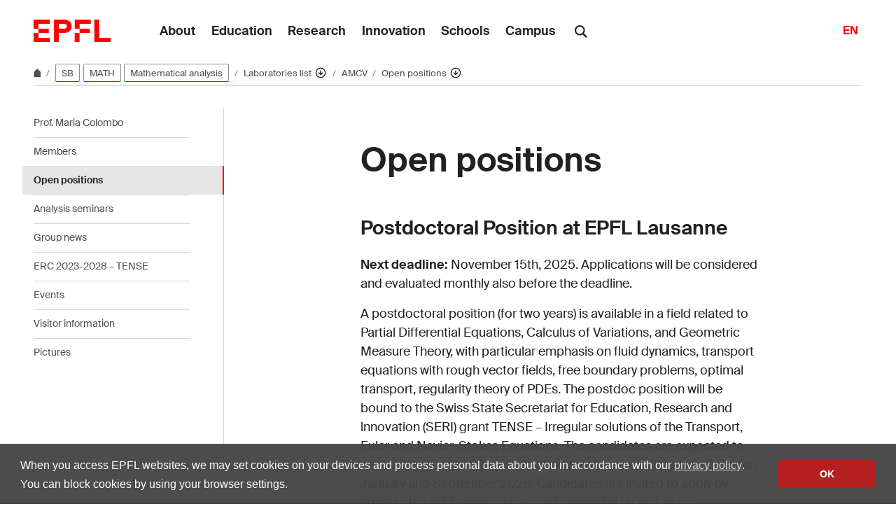

--- FILE ---
content_type: text/html; charset=UTF-8
request_url: https://www.epfl.ch/labs/amcv/amcv/open-positions/
body_size: 15424
content:
<!doctype html>
<html lang="en-GB">
<head>
	<meta charset="UTF-8">
	<meta name="viewport" content="width=device-width, initial-scale=1">
	<link rel="profile" href="https://gmpg.org/xfn/11">
	<link rel="manifest" href="https://www.epfl.ch/labs/amcv/wp-content/themes/wp-theme-2018/assets/favicons/site.webmanifest" />
<link rel="shortcut icon" href="https://www.epfl.ch/labs/amcv/wp-content/themes/wp-theme-2018/assets/favicons/favicon.ico">
<link rel="apple-touch-icon-precomposed" href="https://www.epfl.ch/labs/amcv/wp-content/themes/wp-theme-2018/assets/favicons/favicon-152.png">

<link rel="icon" href="https://www.epfl.ch/labs/amcv/wp-content/themes/wp-theme-2018/assets/favicons/favicon-16.png" sizes="16x16">
<link rel="icon" href="https://www.epfl.ch/labs/amcv/wp-content/themes/wp-theme-2018/assets/favicons/favicon-32.png" sizes="32x32">
<link rel="icon" href="https://www.epfl.ch/labs/amcv/wp-content/themes/wp-theme-2018/assets/favicons/favicon-57.png" sizes="57x57">
<link rel="icon" href="https://www.epfl.ch/labs/amcv/wp-content/themes/wp-theme-2018/assets/favicons/favicon-76.png" sizes="76x76">
<link rel="icon" href="https://www.epfl.ch/labs/amcv/wp-content/themes/wp-theme-2018/assets/favicons/favicon-96.png" sizes="96x96">
<link rel="icon" href="https://www.epfl.ch/labs/amcv/wp-content/themes/wp-theme-2018/assets/favicons/favicon-120.png" sizes="120x120">
<link rel="icon" href="https://www.epfl.ch/labs/amcv/wp-content/themes/wp-theme-2018/assets/favicons/favicon-128.png" sizes="128x128">
<link rel="icon" href="https://www.epfl.ch/labs/amcv/wp-content/themes/wp-theme-2018/assets/favicons/favicon-152.png" sizes="152x152">
<link rel="icon" href="https://www.epfl.ch/labs/amcv/wp-content/themes/wp-theme-2018/assets/favicons/favicon-180.png" sizes="180x180">
<link rel="shortcut icon" href="https://www.epfl.ch/labs/amcv/wp-content/themes/wp-theme-2018/assets/favicons/android-chrome-192x192.png" sizes="192x192">
<link rel="shortcut icon" href="https://www.epfl.ch/labs/amcv/wp-content/themes/wp-theme-2018/assets/favicons/android-chrome-512x512.png" sizes="512x512">
<link rel="icon" href="https://www.epfl.ch/labs/amcv/wp-content/themes/wp-theme-2018/assets/favicons/favicon-228.png" sizes="228x228">

<link rel="apple-touch-icon" href="https://www.epfl.ch/labs/amcv/wp-content/themes/wp-theme-2018/assets/favicons/apple-touch-icon.png">
<link rel="apple-touch-icon" href="https://www.epfl.ch/labs/amcv/wp-content/themes/wp-theme-2018/assets/favicons/favicon-152.png" sizes="152x152">
<link rel="apple-touch-icon" href="https://www.epfl.ch/labs/amcv/wp-content/themes/wp-theme-2018/assets/favicons/favicon-180.png" sizes="180x180">

<meta name="application-name" content="Name">
<meta name="msapplication-tooltip" content="Tooltip">
<meta name="msapplication-config" content="https://www.epfl.ch/labs/amcv/wp-content/themes/wp-theme-2018/assets/favicons/browserconfig.xml">
	<script type="text/javascript">window.svgPath = "https://www.epfl.ch/labs/amcv/wp-content/themes/wp-theme-2018/assets/icons/icons.svg"</script>
	<script type="text/javascript">window.featherSvgPath = "https://www.epfl.ch/labs/amcv/wp-content/themes/wp-theme-2018/assets/icons/feather-sprite.svg"</script>
	<title>Open positions &#8210; AMCV &#8208; EPFL</title>
<meta name='robots' content='max-image-preview:large' />
<link rel="alternate" type="application/rss+xml" title="AMCV &raquo; Feed" href="https://www.epfl.ch/labs/amcv/feed/" />
<link rel="alternate" type="application/rss+xml" title="AMCV &raquo; Comments Feed" href="https://www.epfl.ch/labs/amcv/comments/feed/" />
<link rel="alternate" title="oEmbed (JSON)" type="application/json+oembed" href="https://www.epfl.ch/labs/amcv/wp-json/oembed/1.0/embed?url=https%3A%2F%2Fwww.epfl.ch%2Flabs%2Famcv%2Famcv%2Fopen-positions%2F" />
<link rel="alternate" title="oEmbed (XML)" type="text/xml+oembed" href="https://www.epfl.ch/labs/amcv/wp-json/oembed/1.0/embed?url=https%3A%2F%2Fwww.epfl.ch%2Flabs%2Famcv%2Famcv%2Fopen-positions%2F&#038;format=xml" />
<style id='wp-img-auto-sizes-contain-inline-css' type='text/css'>
img:is([sizes=auto i],[sizes^="auto," i]){contain-intrinsic-size:3000px 1500px}
/*# sourceURL=wp-img-auto-sizes-contain-inline-css */
</style>
<style id='wp-emoji-styles-inline-css' type='text/css'>

	img.wp-smiley, img.emoji {
		display: inline !important;
		border: none !important;
		box-shadow: none !important;
		height: 1em !important;
		width: 1em !important;
		margin: 0 0.07em !important;
		vertical-align: -0.1em !important;
		background: none !important;
		padding: 0 !important;
	}
/*# sourceURL=wp-emoji-styles-inline-css */
</style>
<style id='wp-block-library-inline-css' type='text/css'>
:root{
  --wp-block-synced-color:#7a00df;
  --wp-block-synced-color--rgb:122, 0, 223;
  --wp-bound-block-color:var(--wp-block-synced-color);
  --wp-editor-canvas-background:#ddd;
  --wp-admin-theme-color:#007cba;
  --wp-admin-theme-color--rgb:0, 124, 186;
  --wp-admin-theme-color-darker-10:#006ba1;
  --wp-admin-theme-color-darker-10--rgb:0, 107, 160.5;
  --wp-admin-theme-color-darker-20:#005a87;
  --wp-admin-theme-color-darker-20--rgb:0, 90, 135;
  --wp-admin-border-width-focus:2px;
}
@media (min-resolution:192dpi){
  :root{
    --wp-admin-border-width-focus:1.5px;
  }
}
.wp-element-button{
  cursor:pointer;
}

:root .has-very-light-gray-background-color{
  background-color:#eee;
}
:root .has-very-dark-gray-background-color{
  background-color:#313131;
}
:root .has-very-light-gray-color{
  color:#eee;
}
:root .has-very-dark-gray-color{
  color:#313131;
}
:root .has-vivid-green-cyan-to-vivid-cyan-blue-gradient-background{
  background:linear-gradient(135deg, #00d084, #0693e3);
}
:root .has-purple-crush-gradient-background{
  background:linear-gradient(135deg, #34e2e4, #4721fb 50%, #ab1dfe);
}
:root .has-hazy-dawn-gradient-background{
  background:linear-gradient(135deg, #faaca8, #dad0ec);
}
:root .has-subdued-olive-gradient-background{
  background:linear-gradient(135deg, #fafae1, #67a671);
}
:root .has-atomic-cream-gradient-background{
  background:linear-gradient(135deg, #fdd79a, #004a59);
}
:root .has-nightshade-gradient-background{
  background:linear-gradient(135deg, #330968, #31cdcf);
}
:root .has-midnight-gradient-background{
  background:linear-gradient(135deg, #020381, #2874fc);
}
:root{
  --wp--preset--font-size--normal:16px;
  --wp--preset--font-size--huge:42px;
}

.has-regular-font-size{
  font-size:1em;
}

.has-larger-font-size{
  font-size:2.625em;
}

.has-normal-font-size{
  font-size:var(--wp--preset--font-size--normal);
}

.has-huge-font-size{
  font-size:var(--wp--preset--font-size--huge);
}

.has-text-align-center{
  text-align:center;
}

.has-text-align-left{
  text-align:left;
}

.has-text-align-right{
  text-align:right;
}

.has-fit-text{
  white-space:nowrap !important;
}

#end-resizable-editor-section{
  display:none;
}

.aligncenter{
  clear:both;
}

.items-justified-left{
  justify-content:flex-start;
}

.items-justified-center{
  justify-content:center;
}

.items-justified-right{
  justify-content:flex-end;
}

.items-justified-space-between{
  justify-content:space-between;
}

.screen-reader-text{
  border:0;
  clip-path:inset(50%);
  height:1px;
  margin:-1px;
  overflow:hidden;
  padding:0;
  position:absolute;
  width:1px;
  word-wrap:normal !important;
}

.screen-reader-text:focus{
  background-color:#ddd;
  clip-path:none;
  color:#444;
  display:block;
  font-size:1em;
  height:auto;
  left:5px;
  line-height:normal;
  padding:15px 23px 14px;
  text-decoration:none;
  top:5px;
  width:auto;
  z-index:100000;
}
html :where(.has-border-color){
  border-style:solid;
}

html :where([style*=border-top-color]){
  border-top-style:solid;
}

html :where([style*=border-right-color]){
  border-right-style:solid;
}

html :where([style*=border-bottom-color]){
  border-bottom-style:solid;
}

html :where([style*=border-left-color]){
  border-left-style:solid;
}

html :where([style*=border-width]){
  border-style:solid;
}

html :where([style*=border-top-width]){
  border-top-style:solid;
}

html :where([style*=border-right-width]){
  border-right-style:solid;
}

html :where([style*=border-bottom-width]){
  border-bottom-style:solid;
}

html :where([style*=border-left-width]){
  border-left-style:solid;
}
html :where(img[class*=wp-image-]){
  height:auto;
  max-width:100%;
}
:where(figure){
  margin:0 0 1em;
}

html :where(.is-position-sticky){
  --wp-admin--admin-bar--position-offset:var(--wp-admin--admin-bar--height, 0px);
}

@media screen and (max-width:600px){
  html :where(.is-position-sticky){
    --wp-admin--admin-bar--position-offset:0px;
  }
}

/*# sourceURL=wp-block-library-inline-css */
</style><style id='global-styles-inline-css' type='text/css'>
:root{--wp--preset--aspect-ratio--square: 1;--wp--preset--aspect-ratio--4-3: 4/3;--wp--preset--aspect-ratio--3-4: 3/4;--wp--preset--aspect-ratio--3-2: 3/2;--wp--preset--aspect-ratio--2-3: 2/3;--wp--preset--aspect-ratio--16-9: 16/9;--wp--preset--aspect-ratio--9-16: 9/16;--wp--preset--color--black: #000000;--wp--preset--color--cyan-bluish-gray: #abb8c3;--wp--preset--color--white: #ffffff;--wp--preset--color--pale-pink: #f78da7;--wp--preset--color--vivid-red: #cf2e2e;--wp--preset--color--luminous-vivid-orange: #ff6900;--wp--preset--color--luminous-vivid-amber: #fcb900;--wp--preset--color--light-green-cyan: #7bdcb5;--wp--preset--color--vivid-green-cyan: #00d084;--wp--preset--color--pale-cyan-blue: #8ed1fc;--wp--preset--color--vivid-cyan-blue: #0693e3;--wp--preset--color--vivid-purple: #9b51e0;--wp--preset--gradient--vivid-cyan-blue-to-vivid-purple: linear-gradient(135deg,rgb(6,147,227) 0%,rgb(155,81,224) 100%);--wp--preset--gradient--light-green-cyan-to-vivid-green-cyan: linear-gradient(135deg,rgb(122,220,180) 0%,rgb(0,208,130) 100%);--wp--preset--gradient--luminous-vivid-amber-to-luminous-vivid-orange: linear-gradient(135deg,rgb(252,185,0) 0%,rgb(255,105,0) 100%);--wp--preset--gradient--luminous-vivid-orange-to-vivid-red: linear-gradient(135deg,rgb(255,105,0) 0%,rgb(207,46,46) 100%);--wp--preset--gradient--very-light-gray-to-cyan-bluish-gray: linear-gradient(135deg,rgb(238,238,238) 0%,rgb(169,184,195) 100%);--wp--preset--gradient--cool-to-warm-spectrum: linear-gradient(135deg,rgb(74,234,220) 0%,rgb(151,120,209) 20%,rgb(207,42,186) 40%,rgb(238,44,130) 60%,rgb(251,105,98) 80%,rgb(254,248,76) 100%);--wp--preset--gradient--blush-light-purple: linear-gradient(135deg,rgb(255,206,236) 0%,rgb(152,150,240) 100%);--wp--preset--gradient--blush-bordeaux: linear-gradient(135deg,rgb(254,205,165) 0%,rgb(254,45,45) 50%,rgb(107,0,62) 100%);--wp--preset--gradient--luminous-dusk: linear-gradient(135deg,rgb(255,203,112) 0%,rgb(199,81,192) 50%,rgb(65,88,208) 100%);--wp--preset--gradient--pale-ocean: linear-gradient(135deg,rgb(255,245,203) 0%,rgb(182,227,212) 50%,rgb(51,167,181) 100%);--wp--preset--gradient--electric-grass: linear-gradient(135deg,rgb(202,248,128) 0%,rgb(113,206,126) 100%);--wp--preset--gradient--midnight: linear-gradient(135deg,rgb(2,3,129) 0%,rgb(40,116,252) 100%);--wp--preset--font-size--small: 13px;--wp--preset--font-size--medium: 20px;--wp--preset--font-size--large: 36px;--wp--preset--font-size--x-large: 42px;--wp--preset--spacing--20: 0.44rem;--wp--preset--spacing--30: 0.67rem;--wp--preset--spacing--40: 1rem;--wp--preset--spacing--50: 1.5rem;--wp--preset--spacing--60: 2.25rem;--wp--preset--spacing--70: 3.38rem;--wp--preset--spacing--80: 5.06rem;--wp--preset--shadow--natural: 6px 6px 9px rgba(0, 0, 0, 0.2);--wp--preset--shadow--deep: 12px 12px 50px rgba(0, 0, 0, 0.4);--wp--preset--shadow--sharp: 6px 6px 0px rgba(0, 0, 0, 0.2);--wp--preset--shadow--outlined: 6px 6px 0px -3px rgb(255, 255, 255), 6px 6px rgb(0, 0, 0);--wp--preset--shadow--crisp: 6px 6px 0px rgb(0, 0, 0);}:where(.is-layout-flex){gap: 0.5em;}:where(.is-layout-grid){gap: 0.5em;}body .is-layout-flex{display: flex;}.is-layout-flex{flex-wrap: wrap;align-items: center;}.is-layout-flex > :is(*, div){margin: 0;}body .is-layout-grid{display: grid;}.is-layout-grid > :is(*, div){margin: 0;}:where(.wp-block-columns.is-layout-flex){gap: 2em;}:where(.wp-block-columns.is-layout-grid){gap: 2em;}:where(.wp-block-post-template.is-layout-flex){gap: 1.25em;}:where(.wp-block-post-template.is-layout-grid){gap: 1.25em;}.has-black-color{color: var(--wp--preset--color--black) !important;}.has-cyan-bluish-gray-color{color: var(--wp--preset--color--cyan-bluish-gray) !important;}.has-white-color{color: var(--wp--preset--color--white) !important;}.has-pale-pink-color{color: var(--wp--preset--color--pale-pink) !important;}.has-vivid-red-color{color: var(--wp--preset--color--vivid-red) !important;}.has-luminous-vivid-orange-color{color: var(--wp--preset--color--luminous-vivid-orange) !important;}.has-luminous-vivid-amber-color{color: var(--wp--preset--color--luminous-vivid-amber) !important;}.has-light-green-cyan-color{color: var(--wp--preset--color--light-green-cyan) !important;}.has-vivid-green-cyan-color{color: var(--wp--preset--color--vivid-green-cyan) !important;}.has-pale-cyan-blue-color{color: var(--wp--preset--color--pale-cyan-blue) !important;}.has-vivid-cyan-blue-color{color: var(--wp--preset--color--vivid-cyan-blue) !important;}.has-vivid-purple-color{color: var(--wp--preset--color--vivid-purple) !important;}.has-black-background-color{background-color: var(--wp--preset--color--black) !important;}.has-cyan-bluish-gray-background-color{background-color: var(--wp--preset--color--cyan-bluish-gray) !important;}.has-white-background-color{background-color: var(--wp--preset--color--white) !important;}.has-pale-pink-background-color{background-color: var(--wp--preset--color--pale-pink) !important;}.has-vivid-red-background-color{background-color: var(--wp--preset--color--vivid-red) !important;}.has-luminous-vivid-orange-background-color{background-color: var(--wp--preset--color--luminous-vivid-orange) !important;}.has-luminous-vivid-amber-background-color{background-color: var(--wp--preset--color--luminous-vivid-amber) !important;}.has-light-green-cyan-background-color{background-color: var(--wp--preset--color--light-green-cyan) !important;}.has-vivid-green-cyan-background-color{background-color: var(--wp--preset--color--vivid-green-cyan) !important;}.has-pale-cyan-blue-background-color{background-color: var(--wp--preset--color--pale-cyan-blue) !important;}.has-vivid-cyan-blue-background-color{background-color: var(--wp--preset--color--vivid-cyan-blue) !important;}.has-vivid-purple-background-color{background-color: var(--wp--preset--color--vivid-purple) !important;}.has-black-border-color{border-color: var(--wp--preset--color--black) !important;}.has-cyan-bluish-gray-border-color{border-color: var(--wp--preset--color--cyan-bluish-gray) !important;}.has-white-border-color{border-color: var(--wp--preset--color--white) !important;}.has-pale-pink-border-color{border-color: var(--wp--preset--color--pale-pink) !important;}.has-vivid-red-border-color{border-color: var(--wp--preset--color--vivid-red) !important;}.has-luminous-vivid-orange-border-color{border-color: var(--wp--preset--color--luminous-vivid-orange) !important;}.has-luminous-vivid-amber-border-color{border-color: var(--wp--preset--color--luminous-vivid-amber) !important;}.has-light-green-cyan-border-color{border-color: var(--wp--preset--color--light-green-cyan) !important;}.has-vivid-green-cyan-border-color{border-color: var(--wp--preset--color--vivid-green-cyan) !important;}.has-pale-cyan-blue-border-color{border-color: var(--wp--preset--color--pale-cyan-blue) !important;}.has-vivid-cyan-blue-border-color{border-color: var(--wp--preset--color--vivid-cyan-blue) !important;}.has-vivid-purple-border-color{border-color: var(--wp--preset--color--vivid-purple) !important;}.has-vivid-cyan-blue-to-vivid-purple-gradient-background{background: var(--wp--preset--gradient--vivid-cyan-blue-to-vivid-purple) !important;}.has-light-green-cyan-to-vivid-green-cyan-gradient-background{background: var(--wp--preset--gradient--light-green-cyan-to-vivid-green-cyan) !important;}.has-luminous-vivid-amber-to-luminous-vivid-orange-gradient-background{background: var(--wp--preset--gradient--luminous-vivid-amber-to-luminous-vivid-orange) !important;}.has-luminous-vivid-orange-to-vivid-red-gradient-background{background: var(--wp--preset--gradient--luminous-vivid-orange-to-vivid-red) !important;}.has-very-light-gray-to-cyan-bluish-gray-gradient-background{background: var(--wp--preset--gradient--very-light-gray-to-cyan-bluish-gray) !important;}.has-cool-to-warm-spectrum-gradient-background{background: var(--wp--preset--gradient--cool-to-warm-spectrum) !important;}.has-blush-light-purple-gradient-background{background: var(--wp--preset--gradient--blush-light-purple) !important;}.has-blush-bordeaux-gradient-background{background: var(--wp--preset--gradient--blush-bordeaux) !important;}.has-luminous-dusk-gradient-background{background: var(--wp--preset--gradient--luminous-dusk) !important;}.has-pale-ocean-gradient-background{background: var(--wp--preset--gradient--pale-ocean) !important;}.has-electric-grass-gradient-background{background: var(--wp--preset--gradient--electric-grass) !important;}.has-midnight-gradient-background{background: var(--wp--preset--gradient--midnight) !important;}.has-small-font-size{font-size: var(--wp--preset--font-size--small) !important;}.has-medium-font-size{font-size: var(--wp--preset--font-size--medium) !important;}.has-large-font-size{font-size: var(--wp--preset--font-size--large) !important;}.has-x-large-font-size{font-size: var(--wp--preset--font-size--x-large) !important;}
/*# sourceURL=global-styles-inline-css */
</style>
<style id='core-block-supports-inline-css' type='text/css'>
/**
 * Core styles: block-supports
 */

/*# sourceURL=core-block-supports-inline-css */
</style>

<style id='classic-theme-styles-inline-css' type='text/css'>
/**
 * These rules are needed for backwards compatibility.
 * They should match the button element rules in the base theme.json file.
 */
.wp-block-button__link {
	color: #ffffff;
	background-color: #32373c;
	border-radius: 9999px; /* 100% causes an oval, but any explicit but really high value retains the pill shape. */

	/* This needs a low specificity so it won't override the rules from the button element if defined in theme.json. */
	box-shadow: none;
	text-decoration: none;

	/* The extra 2px are added to size solids the same as the outline versions.*/
	padding: calc(0.667em + 2px) calc(1.333em + 2px);

	font-size: 1.125em;
}

.wp-block-file__button {
	background: #32373c;
	color: #ffffff;
	text-decoration: none;
}

/*# sourceURL=/wp-includes/css/classic-themes.css */
</style>
<link rel='stylesheet' id='wp-gutenberg-epfl-bases-style-css-css' href='https://www.epfl.ch/labs/amcv/wp-content/plugins/wp-gutenberg-epfl/build/style-index.css?ver=1768294733' type='text/css' media='all' />
<link rel='stylesheet' id='epfl-style-css' href='https://www.epfl.ch/labs/amcv/wp-content/themes/wp-theme-2018/style.css?ver=1768294653' type='text/css' media='all' />
<link rel='stylesheet' id='epfl-vendors-css' href='https://www.epfl.ch/labs/amcv/wp-content/themes/wp-theme-2018/assets/css/vendors.min.css?ver=1768294653' type='text/css' media='all' />
<link rel='stylesheet' id='epfl-elements-css' href='https://www.epfl.ch/labs/amcv/wp-content/themes/wp-theme-2018/assets/css/elements.min.css?ver=1768294653' type='text/css' media='all' />
<link rel='stylesheet' id='epfl-theme-css' href='https://www.epfl.ch/labs/amcv/wp-content/themes/wp-theme-2018/theme/style.min.css?ver=1768294653' type='text/css' media='all' />
<link rel='stylesheet' id='enlighterjs-css' href='https://www.epfl.ch/labs/amcv/wp-content/plugins/enlighter/cache/enlighterjs.min.css?ver=bNs+C1OxkWA1TrP' type='text/css' media='all' />
<script type="text/javascript" src="https://www.epfl.ch/labs/amcv/wp-includes/js/jquery/jquery.js?ver=3.7.1" id="jquery-core-js"></script>
<script type="text/javascript" src="https://www.epfl.ch/labs/amcv/wp-includes/js/jquery/jquery-migrate.js?ver=3.4.1" id="jquery-migrate-js"></script>
<script type="text/javascript" src="https://www.epfl.ch/labs/amcv/wp-content/plugins/wp-gutenberg-epfl/frontend/lib/list.min.js?ver=1.5" id="lib-listjs-js"></script>
<script type="text/javascript" src="https://www.epfl.ch/labs/amcv/wp-content/plugins/flowpaper-lite-pdf-flipbook/assets/lity/lity.min.js" id="lity-js-js"></script>
<script type="text/javascript" src="https://ajax.googleapis.com/ajax/libs/jquery/3.5.1/jquery.min.js?ver=1768294653" id="epfl-js-jquery-js"></script>
<link rel="https://api.w.org/" href="https://www.epfl.ch/labs/amcv/wp-json/" /><link rel="alternate" title="JSON" type="application/json" href="https://www.epfl.ch/labs/amcv/wp-json/wp/v2/pages/21" /><link rel="EditURI" type="application/rsd+xml" title="RSD" href="https://www.epfl.ch/labs/amcv/xmlrpc.php?rsd" />
<meta name="generator" content="WordPress 6.9" />
<link rel="canonical" href="https://www.epfl.ch/labs/amcv/amcv/open-positions/" />
<link rel='shortlink' href='https://www.epfl.ch/labs/amcv/?p=21' />
<!-- Google Tag Manager -->
<script>(function(w,d,s,l,i){w[l]=w[l]||[];w[l].push({'gtm.start':
      new Date().getTime(),event:'gtm.js'});var f=d.getElementsByTagName(s)[0],
    j=d.createElement(s),dl=l!='dataLayer'?'&l='+l:'';j.async=true;j.src=
    'https://www.googletagmanager.com/gtm.js?id='+i+dl;f.parentNode.insertBefore(j,f);
  })(window,document,'script','dataLayer','GTM-PJGBG5R');</script>
<!-- End Google Tag Manager -->

		<!-- Open Graph / Facebook -->
		<meta property="og:type" content="website" />
		<meta property="og:site_name" content="EPFL" />
		<meta property="og:title" content="Open positions" />
		<meta property="og:description" content="Postdoctoral Position at EPFL Lausanne Next deadline: November 15th, 2025. Applications will be considered and evaluated monthly also before the deadline. A postdoctoral position (for two years) is available in a field related to Partial Differential Equations, Calculus of Variations, and Geometric Measure Theory, with particular emphasis on fluid dynamics, transport equations with rough vector fields, (...)" />
		<meta property="og:url" content="https://www.epfl.ch/labs/amcv/amcv/open-positions/" />
		<meta property="og:image" content="https://actu.epfl.ch/image/92055/1108x622.jpg" />
		<meta property="og:image:secure_url" content="https://actu.epfl.ch/image/92055/1108x622.jpg" />
		<meta property="og:image:alt" content="" />
		<meta property="og:image:type" content="" />
		<meta property="og:locale" content="en_GB" />
		<meta property="fb:app_id" content="966242223397117" />

		<!-- Twitter Card -->
		<meta name="twitter:card" content="summary_large_image" />
		<meta name="twitter:title" content="Open positions" />
		<meta name="twitter:description" content="Postdoctoral Position at EPFL Lausanne Next deadline: November 15th, 2025. Applications will be considered and evaluated monthly also before the deadline. A postdoctoral position (for two years) is available in a field related to Partial Differential Equations, Calculus of Variations, and Geometric Measure Theory, with particular emphasis on fluid dynamics, transport equations with rough vector fields, (...)" />
		<meta name="twitter:image" content="https://actu.epfl.ch/image/92055/1108x622.jpg" />
</head>

<body class="wp-singular page-template-default page page-id-21 page-child parent-pageid-10 wp-theme-wp-theme-2018 no-sidebar epfl-wp">
<div id="page" class="site">
	<a class="sr-only" href="#content">Skip to content</a>

  	<header role="banner" class="header">

  
  
	<a class="logo" href="https://www.epfl.ch/en/">
		<img src="https://www.epfl.ch/labs/amcv/wp-content/themes/wp-theme-2018/assets/svg/epfl-logo.svg" alt="Logo EPFL, École polytechnique fédérale de Lausanne" class="img-fluid">
	</a>

  
	                  <ul aria-hidden="true" class="nav-header d-none d-xl-flex">
                      <!-- Top menu is in fallback mode -->
        <li id="menu-item-1">
        <a class="nav-item" href="https://www.epfl.ch/about/">About</a>
    </li>
    <li id="menu-item-2">
        <a class="nav-item" href="https://www.epfl.ch/education/">Education</a>
    </li>
    <li id="menu-item-3">
        <a class="nav-item" href="https://www.epfl.ch/research/">Research</a>
    </li>
    <li id="menu-item-4">
        <a class="nav-item" href="https://www.epfl.ch/innovation/">Innovation</a>
    </li>
    <li id="menu-item-5">
        <a class="nav-item" href="https://www.epfl.ch/schools/">Schools</a>
    </li>
    <li id="menu-item-6">
        <a class="nav-item" href="https://www.epfl.ch/campus/">Campus</a>
    </li>
                      </ul>
                
	<div class="dropdown dropright search d-none d-xl-block">
		<a class="dropdown-toggle" href="#" data-toggle="dropdown">
			<svg class="icon" aria-hidden="true"><use xlink:href="#icon-search"></use></svg>
		</a>
		<form action="https://search.epfl.ch/" class="dropdown-menu border-0 p-0">
						<div class="search-form mt-1 input-group">
				<label for="search" class="sr-only">Search on the site</label>
				<input type="text" class="form-control" name="q" placeholder="Search" >
				<button type="submit" class="d-none d-xl-block btn btn-primary input-group-append" type="button">Validate</button>
			</div>
		</form>
	</div>

<form action="https://search.epfl.ch/" class="d-xl-none">
  <a id="search-mobile-toggle" class="search-mobile-toggle searchform-controller" href="#">
    <svg class="icon" aria-hidden="true">
      <use xlink:href="#icon-search"></use>
    </svg>
    <span class="toggle-label sr-only">Show / hide the search form</span>
  </a>
  <div class="input-group search-mobile" role="search">
    <div class="input-group-prepend">
      <span class="input-group-text">
        <svg class="icon" aria-hidden="true">
          <use xlink:href="#icon-search"></use>
        </svg>
      </span>
    </div>
    <label for="search" class="sr-only">Search on the site</label>
        <input type="text" class="form-control" name="q" placeholder="Search">
    <div class="input-group-append">
      <a id="search-mobile-close" class="search-mobile-close searchform-controller" href="#">
        <svg class="icon" aria-hidden="true">
          <use xlink:href="#icon-close"></use>
        </svg>
        <span class="toggle-label sr-only">Hide the search form</span>
      </a>
    </div>
  </div>
</form>

	<!-- language switcher, two elements -->
<nav class="nav-lang nav-lang-short ml-auto">
	<ul>
						<li>
				<span class="active" aria-label="English'">EN</span>
			</li>
					
	</ul>
</nav>

  <button class="btn btn-secondary nav-toggle-mobile d-xl-none">
    <span class="label">Menu</span>
		<div class="hamburger">
			<span></span>
			<span></span>
			<span></span>
		</div>
	</button>

  
</header>

<!-- Google Tag Manager (noscript) -->
<noscript><iframe src="https://www.googletagmanager.com/ns.html?id=GTM-PJGBG5R" height="0" width="0" style="display:none;visibility:hidden"></iframe></noscript>
<!-- End Google Tag Manager (noscript) -->

<div class="main-container">

<div class="breadcrumb-container">

    <!-- Breadcrumb -->
    <nav aria-label="breadcrumb" class="breadcrumb-wrapper" id="breadcrumb-wrapper">
        <ol class="breadcrumb">
            
            <li class="breadcrumb-item">
                <a class="bread-link bread-home" href="https://www.epfl.ch/en/" title="home">
                    <svg class="icon" aria-hidden="true"><use xlink:href="#icon-home"></use></svg>
                </a>
            </li>
                    <li class="breadcrumb-item breadcrumb-tags-wrapper">
                <a href="https://www.epfl.ch/schools/sb/" class="tag tag-primary">SB</a>
            
                <a href="https://math.epfl.ch/" class="tag tag-primary">MATH</a>
            
                <a href="https://www.epfl.ch/research/domains/cluster?field-of-research=Mathematical%20analysis" class="tag tag-primary">Mathematical analysis</a>
            </li>
            <li class="breadcrumb-item expand-links">
                <button class="btn btn-expand-links" aria-expanded="false" title="Afficher l'intégralité du fil d'Ariane">
                    <span class="dots" aria-hidden="true">…</span>
                    <span class="sr-only">Afficher l'intégralité du fil d'Ariane</span>
                </button>
            </li>
        <li class="breadcrumb-item">
            <a class="bread-link" href="https://www.epfl.ch/labs/en/laboratories/" title="Laboratories list">
                Laboratories list
            </a>
            
            <div class="dropdown">
                <button class="btn btn-secondary dropdown-toggle" type="button" id="dropdownMenuButton" data-toggle="dropdown" aria-haspopup="true" aria-expanded="false">
                    <!--<span class="icon feather icon-arrow-down-circle" aria-hidden="true"></span>-->
                    <svg class="icon feather" aria-hidden="true">
                      <use xlink:href="#arrow-down-circle"></use>
                    </svg>
                    <span class="sr-only">Affiche les pages de même niveau</span>
                </button>
                <ul class="dropdown-menu" aria-labelledby="dropdownMenuButton">
                    <li class="dropdown-item"><a href="https://www.epfl.ch/about/en/about/">About</a></li><li class="dropdown-item"><a href="https://www.epfl.ch/education/en/education-2/">Education</a></li><li class="dropdown-item"><a href="https://www.epfl.ch/research/en/research/">Research</a></li><li class="dropdown-item"><a href="https://www.epfl.ch/innovation/en/innovation-4/">Innovation</a></li><li class="dropdown-item"><a href="https://www.epfl.ch/schools/en/schools/">Schools</a></li><li class="dropdown-item"><a href="https://www.epfl.ch/campus/en/campusenglish/">Campus</a></li><li class="dropdown-item current-menu-item-parent"><a href="https://www.epfl.ch/labs/en/laboratories/">Laboratories list</a></li>
                </ul>
            </div>
        </li>
        <li class="breadcrumb-item">
            <a class="bread-link" href="https://www.epfl.ch/labs/amcv/en/amcv/" title="AMCV">
                AMCV
            </a>
            
        </li>
        <li class="breadcrumb-item">
            <a class="bread-link" href="https://www.epfl.ch/labs/amcv/amcv/open-positions/" title="Open positions">
                Open positions
            </a>
            
            <div class="dropdown">
                <button class="btn btn-secondary dropdown-toggle" type="button" id="dropdownMenuButton" data-toggle="dropdown" aria-haspopup="true" aria-expanded="false">
                    <!--<span class="icon feather icon-arrow-down-circle" aria-hidden="true"></span>-->
                    <svg class="icon feather" aria-hidden="true">
                      <use xlink:href="#arrow-down-circle"></use>
                    </svg>
                    <span class="sr-only">Affiche les pages de même niveau</span>
                </button>
                <ul class="dropdown-menu" aria-labelledby="dropdownMenuButton">
                    <li class="dropdown-item"><a href="https://www.epfl.ch/labs/amcv/amcv/prof-maria-colombo/">Prof. Maria Colombo</a></li><li class="dropdown-item"><a href="https://www.epfl.ch/labs/amcv/amcv/members/">Members</a></li><li class="dropdown-item current-menu-item-parent"><a href="https://www.epfl.ch/labs/amcv/amcv/open-positions/">Open positions</a></li><li class="dropdown-item"><a href="https://www.epfl.ch/labs/amcv/amcv/analysis-seminars/">Analysis seminars</a></li><li class="dropdown-item"><a href="https://www.epfl.ch/labs/amcv/group-news/">Group news</a></li><li class="dropdown-item"><a href="https://www.epfl.ch/labs/amcv/erc-2023-2028-tense/">ERC 2023-2028 – TENSE</a></li><li class="dropdown-item"><a href="https://www.epfl.ch/labs/amcv/amcv/events/">Events</a></li><li class="dropdown-item"><a href="https://www.epfl.ch/labs/amcv/amcv/visitor-information/">Visitor information</a></li><li class="dropdown-item"><a href="https://www.epfl.ch/labs/amcv/amcv/pictures/">Pictures</a></li>
                </ul>
            </div>
        </li>        </ol>
    </nav>
    <!-- end Breadcrumb -->
</div>

<div class="nav-toggle-layout nav-aside-layout">
    <div class="overlay"></div>
<div class="nav-container">
    <nav class="nav-main nav-main-mobile" role="navigation">
        <div class="nav-wrapper">
            <div class="nav-container current-menu-parent">
                <ul id="menu-main" class="nav-menu">
                    <!-- Top menu is in fallback mode -->
        <li id="menu-item-1">
        <a class="nav-item" href="https://www.epfl.ch/about/">About</a>
    </li>
    <li id="menu-item-2">
        <a class="nav-item" href="https://www.epfl.ch/education/">Education</a>
    </li>
    <li id="menu-item-3">
        <a class="nav-item" href="https://www.epfl.ch/research/">Research</a>
    </li>
    <li id="menu-item-4">
        <a class="nav-item" href="https://www.epfl.ch/innovation/">Innovation</a>
    </li>
    <li id="menu-item-5">
        <a class="nav-item" href="https://www.epfl.ch/schools/">Schools</a>
    </li>
    <li id="menu-item-6">
        <a class="nav-item" href="https://www.epfl.ch/campus/">Campus</a>
    </li>
                    </ul>
            </div>
        </div>
    </nav>


    
        <aside class="nav-aside-wrapper">
            <nav id="nav-aside" class="nav-aside" role="navigation" aria-describedby="nav-aside-title">
                <h2 class="h5 sr-only-xl">In the same section</h2>
                <ul id="menu-main" class="nav-menu">
                          <li class="menu-item">
          <a href="https://www.epfl.ch/labs/amcv/amcv/prof-maria-colombo/" title="Prof. Maria Colombo">
                        Prof. Maria Colombo          </a>
      </li>
              <li class="menu-item">
          <a href="https://www.epfl.ch/labs/amcv/amcv/members/" title="Members">
                        Members          </a>
      </li>
              <li class="menu-item active">
          <a href="https://www.epfl.ch/labs/amcv/amcv/open-positions/" title="Open positions">
                        Open positions          </a>
          <ul class="sub-menu">
                                  </ul>
      </li>
              <li class="menu-item">
          <a href="https://www.epfl.ch/labs/amcv/amcv/analysis-seminars/" title="Analysis seminars">
                        Analysis seminars          </a>
      </li>
              <li class="menu-item">
          <a href="https://www.epfl.ch/labs/amcv/group-news/" title="Group news">
                        Group news          </a>
      </li>
              <li class="menu-item">
          <a href="https://www.epfl.ch/labs/amcv/erc-2023-2028-tense/" title="ERC 2023-2028 – TENSE">
                        ERC 2023-2028 – TENSE          </a>
      </li>
              <li class="menu-item">
          <a href="https://www.epfl.ch/labs/amcv/amcv/events/" title="Events">
                        Events          </a>
      </li>
              <li class="menu-item">
          <a href="https://www.epfl.ch/labs/amcv/amcv/visitor-information/" title="Visitor information">
                        Visitor information          </a>
      </li>
              <li class="menu-item">
          <a href="https://www.epfl.ch/labs/amcv/amcv/pictures/" title="Pictures">
                        Pictures          </a>
      </li>
                        </ul>
            </nav>
        </aside>

    </div>
	<div class="w-100">
		<main id="content" role="main" class="content pt-5">
				<article id="post-21" class="post-21 page type-page status-publish hentry">

					<header class="entry-header container-grid">
				<h1 class="entry-title">Open positions</h1>			</header>
		
		
		<div class="entry-content container-grid pb-5 pt-3 mb-4 ">
			<h3><strong>Postdoctoral Position at EPFL Lausanne</strong></h3>
<p><strong>Next deadline: </strong>November 15th, 2025. Applications will be considered and evaluated monthly also before the deadline.</p>
<div>A postdoctoral position (for two years) is available in a field related to Partial Differential Equations, Calculus of Variations, and Geometric Measure Theory, with particular emphasis on fluid dynamics, transport equations with rough vector fields, free boundary problems, optimal transport, regularity theory of PDEs. The postdoc position will be bound to the Swiss State Secretariat for Education, Research and lnnovation (SERI) grant TENSE – Irregular solutions of the Transport, Euler and Navier-Stokes Equations. The candidates are expected to work in the group of Prof. Colombo and are expected to start between January and September 2026. Candidates are invited to apply by email to the addresses <a class="moz-txt-link-abbreviated" href="/cdn-cgi/l/email-protection#ddbcafb4bcb3b8f3beb2afb9b2b3b4b8af9db8adbbb1f3beb5"><span class="__cf_email__" data-cfemail="e584978c848b80cb868a97818a8b8c8097a580958389cb868d">[email&#160;protected]</span></a> and, in cc, <a class="moz-txt-link-abbreviated" href="/cdn-cgi/l/email-protection#e78a86958e86c984888b888a8588a78297818bc9848f"><span class="__cf_email__" data-cfemail="701d110219115e131f1c1f1d121f301500161c5e1318">[email&#160;protected]</span></a> .</div>
<div> </div>
<div>The email, with title “Postdoc Application AMCV”, should include the following documents as pdf attachments:</div>
<div> </div>
<ol>
<li>CV with (possibly) list of publications;</li>
<li>research statement on current and planned research (max 6 pages).</li>
</ol>
<div>In addition, candidates should provide in the email the list of at most 3 referees, willing to write a letter of recommendation; a few candidates will then be requested to ask their referees to send a recommendation letter directly to <a class="moz-txt-link-abbreviated" href="/cdn-cgi/l/email-protection#4f222e3d262e612c202320222d200f2a3f2923612c27"><span class="__cf_email__" data-cfemail="c1aca0b3a8a0efa2aeadaeaca3ae81a4b1a7adefa2a9">[email&#160;protected]</span></a>.</div>
<h3> </h3>
<h3>PhD Position at EPFL Lausanne</h3>
<div>
<p><strong>Next deadline:</strong> December 15th, 2025. Applications will be reviewed and considered monthly, until the position is filled.</p>
<p>A PhD position is available in the field of Partial Differential Equations and Variational Methods, with, possibly, a focus on computer assisted proofs in the field in co-supervision with Dr. Gonzalo Cao-Labora and Prof. Maria Colombo. The candidate will join the AMCV group, with an expected start date between <strong>March 2026 and September 2026</strong>.</p>
<p>The position offers the standard starting salary for EPFL doctoral assistants (<a href="https://www.epfl.ch/campus/services/human-resources/en/basic-starting-salary-of-doctoral-assistants-and-postdocs/">see EPFL website for details</a>). Additionally, project funds are available for travel and conference participation.</p>
<p><strong>Application Process:</strong> Candidates are invited to apply by sending an email to <a class="x_moz-txt-link-abbreviated moz-txt-link-freetext" href="/cdn-cgi/l/email-protection#6504170c040b004b060a17010a0b0c001725001503094b060d"><span class="__cf_email__" data-cfemail="21405348404f440f424e53454e4f484453614451474d0f4249">[email&#160;protected]</span></a> and, in cc, <a class="moz-txt-link-abbreviated" href="/cdn-cgi/l/email-protection#9cf1fdeef5fdb2fff3f0f3f1fef3dcf9ecfaf0b2fff4"><span class="__cf_email__" data-cfemail="f29f93809b93dc919d9e9d9f909db29782949edc919a">[email&#160;protected]</span></a>. Please use the subject line “PhD Application AMCV”; otherwise, your email may be filtered out. The application should include the following documents as PDF attachments:</p>
<ol>
<li>CV (including a list of prizes and publications, if applicable)</li>
<li>University transcript(s) of records (e.g. evaluations of exams)</li>
<li>A brief description of current and future research interests, including your master’s thesis/projects topic, and potential research directions (max. 3 pages)</li>
</ol>
<p>Additionally, <strong>please </strong><strong>provide </strong><strong>in the email the names and contact information of up to 3 referees who can provide letters of recommendation</strong>. Shortlisted candidates will be asked to have their referees send the letters directly to us.</p>
</div>


<h3><br />Bachelor/Master projects and thesis</h3>
<p>EPFL Master and bachelor students are welcome to write directly to <a href="/cdn-cgi/l/email-protection#2e434f5c474f004d414241434c416e4b5e4842004d46"><span class="__cf_email__" data-cfemail="8be6eaf9e2eaa5e8e4e7e4e6e9e4cbeefbede7a5e8e3">[email&#160;protected]</span></a> in case they are interested in a project or thesis in the group.</p>

		</div> <!-- .entry-content -->
	</article>
	<!-- #post-21 -->
		</main><!-- #main -->
	</div> <!-- w-100 -->
</div> <!-- nav-toggle-layout -->

</div> <!-- main-container -->

<div class="bg-gray-100 py-5 mt-5">
	<div class="container">
	<footer class="footer" role="contentinfo">

  <div class="footer-group footer-sitemap">


    <div class="footer-sitemap-col">
      <button class="footer-title collapse-title collapsed" type="button" data-toggle="collapse" data-target="#collapse-footer-1" aria-expanded="false" aria-controls="collapse-footer-1">
        <strong>About</strong>
      </button>
      <div class="collapse collapse-item" id="collapse-footer-1">
        <ul class="footer-links">
          <li>
            <a href="https://www.epfl.ch/about/overview/">Who we are</a>
          </li>
          <li>
            <a href="https://www.epfl.ch/about/campus/">Associated Campuses</a>
          </li>
          <li>
            <a href="https://www.epfl.ch/about/facts/">Data</a>
          </li>
          <li>
            <a href="https://www.epfl.ch/about/presidency/">Presidency</a>
          </li>
          <li>
            <a href="https://www.epfl.ch/about/vice-presidencies/">Vice Presidencies</a>
          </li>
          <li>
            <a href="https://www.epfl.ch/about/working/">Working at EPFL</a>
          </li>
          <li>
            <a href="https://www.epfl.ch/about/recruiting/">Recruiting EPFL Talents</a>
          </li>
          <li>
            <a href="https://www.epfl.ch/about/news-and-media/">News & Media</a>
          </li>
          <li>
            <a href="https://www.epfl.ch/about/sustainability/">Sustainability</a>
          </li>
          <li>
            <a href="https://www.epfl.ch/about/equality/">Equality & Diversity</a>
          </li>
          <li>
            <a href="https://www.epfl.ch/about/respect/">Respect</a>
          </li>
          <li>
            <a href="https://www.epfl.ch/about/philanthropy/">Philanthropy</a>
          </li>
          <li>
            <a href="https://www.epflalumni.ch" target="_blank" rel="noopener">EPFL Alumni</a>
          </li>
        </ul>
      </div>
    </div>
    <div class="footer-sitemap-col">
      <button class="footer-title collapse-title collapsed" type="button" data-toggle="collapse" data-target="#collapse-footer-2" aria-expanded="false" aria-controls="collapse-footer-2">
        <strong>Education</strong>
      </button>
      <div class="collapse collapse-item" id="collapse-footer-2">
        <ul class="footer-links">
          <li>
            <a href="https://www.epfl.ch/education/admission/">Admission</a>
          </li>
          <li>
            <a href="https://www.epfl.ch/education/studies/en/rules-and-procedures/academic-calendar/">Academic Calendar</a>
          </li>
          <li>
            <a href="https://www.epfl.ch/education/cms-preparatory-year/">Preparatory Year (CMS)</a>
          </li>
          <li>
            <a href="https://www.epfl.ch/education/bachelor/">Bachelor</a>
          </li>
          <li>
            <a href="https://www.epfl.ch/education/master/">Master</a>
          </li>
          <li>
            <a href="https://www.epfl.ch/education/phd/">Doctorate</a>
          </li>
          <li>
            <a href="https://www.epfl.ch/education/continuing-education/">Continuing Education - Extension School</a>
          </li>
          <li>
            <a href="https://www.epfl.ch/education/studies/en/">Study Management</a>
          </li>
          <li>
            <a href="https://www.epfl.ch/education/international/en/">International</a>
          </li>
          <li>
            <a href="https://www.epfl.ch/education/teaching/">Teaching</a>
          </li>
          <li>
            <a href="https://www.epfl.ch/education/educational-initiatives/">Educational Initiatives</a>
          </li>
          <li>
            <a href="https://www.epfl.ch/education/education-and-science-outreach/">Education & Science Outreach</a>
          </li>
          <li>
            <a href="https://www.epfl.ch/education/infrastructures-under-development/">Infrastructures Under Development</a>
          </li>
          <li>
            <a href="https://www.epfl.ch/education/engagement-with-society/">Engaging with Society</a>
          </li>
        </ul>
      </div>
    </div>
    <div class="footer-sitemap-col">
      <button class="footer-title collapse-title collapsed" type="button" data-toggle="collapse" data-target="#collapse-footer-3" aria-expanded="false" aria-controls="collapse-footer-3">
        <strong>Research</strong>
      </button>
      <div class="collapse collapse-item" id="collapse-footer-3">
        <ul class="footer-links">
          <li>
            <a href="https://www.epfl.ch/research/mission-and-policy/">Mission and Policy</a>
          </li>
          <li>
            <a href="https://www.epfl.ch/research/domains/">Research Domains</a>
          </li>
          <li>
            <a href="https://www.epfl.ch/research/facilities/">EPFL Research Facilities</a>
          </li>
          <li>
            <a href="https://www.epfl.ch/research/faculty-members/">Faculty Members</a>
          </li>
          <li>
            <a href="https://www.epfl.ch/research/solutions-for-sustainability-initiative-s4s/">Solutions 5 Sustainability - S4S</a>
          </li>
          <li>
            <a href="https://www.epfl.ch/research/awards/">Awards and Prizes</a>
          </li>
          <li>
            <a href="https://www.epfl.ch/research/funding/">Funding Opportunities</a>
          </li>
          <li>
            <a href="https://www.epfl.ch/research/management-support/">Research Management Support</a>
          </li>
          <li>
            <a href="https://www.epfl.ch/research/technology-transfer/">From Lab to Market</a>
          </li>
          <li>
            <a href="https://www.epfl.ch/research/ethic-statement/">Research Ethics</a>
          </li>
          <li>
            <a href="https://www.epfl.ch/research/experimentation-research-with-animals/">Research with Animals</a>
          </li>
          <li>
            <a href="https://www.epfl.ch/research/open-science/">Open Science</a>
          </li>
        </ul>
      </div>
    </div>
    <div class="footer-sitemap-col">
      <button class="footer-title collapse-title collapsed" type="button" data-toggle="collapse" data-target="#collapse-footer-4" aria-expanded="false" aria-controls="collapse-footer-4">
        <strong>Innovation</strong>
      </button>
      <div class="collapse collapse-item" id="collapse-footer-4">
        <ul class="footer-links">
          <li>
            <a href="https://www.epfl.ch/innovation/industry/">Industry Collaboration</a>
          </li>
          <li>
            <a href="https://www.epfl.ch/innovation/domains/">Innovation Initiatives</a>
          </li>
          <li>
            <a href="https://www.epfl.ch/innovation/startup/">Startup Launchpad</a>
          </li>
        </ul>
      </div>
    </div>
    <div class="footer-sitemap-col">
      <button class="footer-title collapse-title collapsed" type="button" data-toggle="collapse" data-target="#collapse-footer-5" aria-expanded="false" aria-controls="collapse-footer-5">
        <strong>Campus</strong>
      </button>
      <div class="collapse collapse-item" id="collapse-footer-5">
        <ul class="footer-links">
          <li>
            <a href="https://www.epfl.ch/campus/services/en/">Services & Resources</a>
          </li>
          <li>
            <a href="https://www.epfl.ch/campus/library/">Library</a>
          </li>
          <li>
            <a href="https://www.epfl.ch/campus/restaurants-shops-hotels/">Restaurants, Shops & Hotels</a>
          </li>
          <li>
            <a href="https://www.epfl.ch/campus/security-safety/en/">Security, Prevention & Health</a>
          </li>
          <li>
            <a href="https://www.epfl.ch/campus/sports/en/">Sports</a>
          </li>
          <li>
            <a href="https://www.epfl.ch/campus/community/">Community & Support</a>
          </li>
          <li>
            <a href="https://www.epfl.ch/campus/spiritual-care/en/">Chaplaincy</a>
          </li>
          <li>
            <a href="https://www.epfl.ch/campus/events/">Events</a>
          </li>
          <li>
            <a href="https://www.epfl.ch/campus/art-culture/">Arts & Culture</a>
          </li>
          <li>
            <a href="https://www.epfl.ch/campus/associations/">Associations</a>
          </li>
          <li>
            <a href="https://www.epfl.ch/campus/visitors/">Visit EPFL</a>
          </li>
          <li>
            <a href="https://www.epfl.ch/campus/mobility/">Mobility & Travel</a>
          </li>
        </ul>
      </div>
    </div>
  </div>

  <div class="footer-group">

    <div class="footer-faculties">
      <button class="footer-title collapse-title collapsed" type="button" data-toggle="collapse" data-target="#collapse-fac" aria-expanded="false" aria-controls="collapse-fac">
        Schools & Colleges
      </button>
      <div class="collapse collapse-item" id="collapse-fac">
        <ul class="footer-links">
          <li>
            <a href="https://www.epfl.ch/schools/enac/">School of Architecture, Civil & Environmental Engineering <strong>ENAC</strong></a>
          </li>
          <li>
            <a href="https://www.epfl.ch/schools/sb/">School of Basic Sciences <strong>SB</strong></a>
          </li>
          <li>
            <a href="https://sti.epfl.ch">School of Engineering <strong>STI</strong></a>
          </li>
          <li>
            <a href="https://www.epfl.ch/schools/ic/">School of Computer & Communication Sciences <strong>IC</strong></a>
          </li>
          <li>
            <a href="https://www.epfl.ch/schools/sv/">School of Life Sciences <strong>SV</strong></a>
          </li>
          <li>
            <a href="https://www.epfl.ch/schools/cdm/">College of Management of Technology <strong>CDM</strong></a>
          </li>
          <li>
            <a href="https://www.epfl.ch/schools/cdh/">College of Humanities <strong>CDH</strong></a>
          </li>
        </ul>
      </div>
    </div>
  </div>

  <div class="footer-group footer-buttons">


    <p class="footer-title footer-title-no-underline">Practical</p>
    <a href="https://www.epfl.ch/campus/services/en/" class="btn btn-secondary btn-sm">Services & Resources</a>
    <a href="tel:+41216933000" class="btn btn-secondary btn-sm">Emergencies: +41 21 693 3000</a>
    <a href="https://www.epfl.ch/about/contact-en/" class="btn btn-secondary btn-sm">Contact</a>
    <a href="https://map.epfl.ch/?lang=en" class="btn btn-secondary btn-sm">Map</a>

  </div>

  <div class="footer-group footer-socials">
    <p class="footer-title footer-title-no-underline">Follow EPFL on social media</p>
    <div class="footer-social">

      <ul class="social-icon-list list-inline">
        <li>
          <a href="https://www.facebook.com/epflcampus" class="social-icon social-icon-facebook social-icon-negative" target="_blank" rel="nofollow noopener">
            <svg class="icon" aria-hidden="true">
              <use xlink:href="#icon-facebook"></use>
            </svg>
            <span class="sr-only">Follow us on Facebook</span>
          </a>
        </li>
        <li>
          <a href="https://instagram.com/epflcampus" class="social-icon social-icon-instagram social-icon-negative" target="_blank" rel="nofollow noopener">
            <svg class="icon" aria-hidden="true">
              <use xlink:href="#icon-instagram"></use>
            </svg>
            <span class="sr-only">Follow us on Instagram</span>
          </a>
        </li>
        <li>
          <a href="https://www.linkedin.com/school/epfl/" class="social-icon social-icon-linkedin social-icon-negative" target="_blank" rel="nofollow noopener">
            <svg class="icon" aria-hidden="true">
              <use xlink:href="#icon-linkedin"></use>
            </svg>
            <span class="sr-only">Follow us on LinkedIn</span>
          </a>
        </li>
        <li>
          <a href="https://social.epfl.ch/@epfl/" class="social-icon social-icon-mastodon social-icon-negative" target="_blank" rel="nofollow noopener">
            <svg class="icon" aria-hidden="true">
              <use xlink:href="#icon-mastodon"></use>
            </svg>
            <span class="sr-only">Follow us on Mastodon</span>
          </a>
        </li>
        <li>
          <a href="https://x.com/epfl_en" class="social-icon social-icon-x social-icon-negative" target="_blank" rel="nofollow noopener">
            <svg class="icon" aria-hidden="true">
              <use xlink:href="#icon-x"></use>
            </svg>
            <span class="sr-only">Follow us on X</span>
          </a>
        </li>
        <li>
          <a href="https://www.youtube.com/user/epflnews" class="social-icon social-icon-youtube social-icon-negative" target="_blank" rel="nofollow noopener">
            <svg class="icon" aria-hidden="true">
              <use xlink:href="#icon-youtube"></use>
            </svg>
            <span class="sr-only">Follow us on Youtube</span>
          </a>
        </li>
      </ul>
    </div>
  </div>


  <div class="footer-legal">
    <div class="footer-legal-links">
      <a href="https://www.epfl.ch/about/overview/regulations-and-guidelines/disclaimer/">Accessibility</a>
      <a href="https://www.epfl.ch/about/overview/regulations-and-guidelines/disclaimer/">Disclaimer</a>
      <a href="https://go.epfl.ch/privacy-policy/">Privacy policy</a>
    </div>
    <div>
      <p>&copy; 2025 EPFL, all rights reserved</p>
    </div>
  </div>

</footer>

<button id="back-to-top" class="btn btn-primary btn-back-to-top">
  <span class="sr-only">Back to top</span>
  <svg class="icon" aria-hidden="true">
    <use xlink:href="#icon-chevron-top"></use>
  </svg>
</button>
	</div>
</div>
</div><!-- #page -->

<script data-cfasync="false" src="/cdn-cgi/scripts/5c5dd728/cloudflare-static/email-decode.min.js"></script><script type="speculationrules">
{"prefetch":[{"source":"document","where":{"and":[{"href_matches":"/labs/amcv/*"},{"not":{"href_matches":["/labs/amcv/wp-*.php","/labs/amcv/wp-admin/*","/labs/amcv/wp-content/uploads/*","/labs/amcv/wp-content/*","/labs/amcv/wp-content/plugins/*","/labs/amcv/wp-content/themes/wp-theme-2018/*","/labs/amcv/*\\?(.+)"]}},{"not":{"selector_matches":"a[rel~=\"nofollow\"]"}},{"not":{"selector_matches":".no-prefetch, .no-prefetch a"}}]},"eagerness":"conservative"}]}
</script>
<script type="text/javascript" src="https://www.epfl.ch/labs/amcv/wp-content/themes/wp-theme-2018/assets/js/vendors.min.js?ver=1768294653" id="epfl-js-vendors-js"></script>
<script type="text/javascript" src="https://www.epfl.ch/labs/amcv/wp-content/themes/wp-theme-2018/assets/js/elements.min.js?ver=1768294653" id="epfl-js-js"></script>
<script id="wp-emoji-settings" type="application/json">
{"baseUrl":"https://s.w.org/images/core/emoji/17.0.2/72x72/","ext":".png","svgUrl":"https://s.w.org/images/core/emoji/17.0.2/svg/","svgExt":".svg","source":{"wpemoji":"https://www.epfl.ch/labs/amcv/wp-includes/js/wp-emoji.js?ver=6.9","twemoji":"https://www.epfl.ch/labs/amcv/wp-includes/js/twemoji.js?ver=6.9"}}
</script>
<script type="module">
/* <![CDATA[ */
/**
 * @output wp-includes/js/wp-emoji-loader.js
 */

/* eslint-env es6 */

// Note: This is loaded as a script module, so there is no need for an IIFE to prevent pollution of the global scope.

/**
 * Emoji Settings as exported in PHP via _print_emoji_detection_script().
 * @typedef WPEmojiSettings
 * @type {object}
 * @property {?object} source
 * @property {?string} source.concatemoji
 * @property {?string} source.twemoji
 * @property {?string} source.wpemoji
 */

const settings = /** @type {WPEmojiSettings} */ (
	JSON.parse( document.getElementById( 'wp-emoji-settings' ).textContent )
);

// For compatibility with other scripts that read from this global, in particular wp-includes/js/wp-emoji.js (source file: js/_enqueues/wp/emoji.js).
window._wpemojiSettings = settings;

/**
 * Support tests.
 * @typedef SupportTests
 * @type {object}
 * @property {?boolean} flag
 * @property {?boolean} emoji
 */

const sessionStorageKey = 'wpEmojiSettingsSupports';
const tests = [ 'flag', 'emoji' ];

/**
 * Checks whether the browser supports offloading to a Worker.
 *
 * @since 6.3.0
 *
 * @private
 *
 * @returns {boolean}
 */
function supportsWorkerOffloading() {
	return (
		typeof Worker !== 'undefined' &&
		typeof OffscreenCanvas !== 'undefined' &&
		typeof URL !== 'undefined' &&
		URL.createObjectURL &&
		typeof Blob !== 'undefined'
	);
}

/**
 * @typedef SessionSupportTests
 * @type {object}
 * @property {number} timestamp
 * @property {SupportTests} supportTests
 */

/**
 * Get support tests from session.
 *
 * @since 6.3.0
 *
 * @private
 *
 * @returns {?SupportTests} Support tests, or null if not set or older than 1 week.
 */
function getSessionSupportTests() {
	try {
		/** @type {SessionSupportTests} */
		const item = JSON.parse(
			sessionStorage.getItem( sessionStorageKey )
		);
		if (
			typeof item === 'object' &&
			typeof item.timestamp === 'number' &&
			new Date().valueOf() < item.timestamp + 604800 && // Note: Number is a week in seconds.
			typeof item.supportTests === 'object'
		) {
			return item.supportTests;
		}
	} catch ( e ) {}
	return null;
}

/**
 * Persist the supports in session storage.
 *
 * @since 6.3.0
 *
 * @private
 *
 * @param {SupportTests} supportTests Support tests.
 */
function setSessionSupportTests( supportTests ) {
	try {
		/** @type {SessionSupportTests} */
		const item = {
			supportTests: supportTests,
			timestamp: new Date().valueOf()
		};

		sessionStorage.setItem(
			sessionStorageKey,
			JSON.stringify( item )
		);
	} catch ( e ) {}
}

/**
 * Checks if two sets of Emoji characters render the same visually.
 *
 * This is used to determine if the browser is rendering an emoji with multiple data points
 * correctly. set1 is the emoji in the correct form, using a zero-width joiner. set2 is the emoji
 * in the incorrect form, using a zero-width space. If the two sets render the same, then the browser
 * does not support the emoji correctly.
 *
 * This function may be serialized to run in a Worker. Therefore, it cannot refer to variables from the containing
 * scope. Everything must be passed by parameters.
 *
 * @since 4.9.0
 *
 * @private
 *
 * @param {CanvasRenderingContext2D} context 2D Context.
 * @param {string} set1 Set of Emoji to test.
 * @param {string} set2 Set of Emoji to test.
 *
 * @return {boolean} True if the two sets render the same.
 */
function emojiSetsRenderIdentically( context, set1, set2 ) {
	// Cleanup from previous test.
	context.clearRect( 0, 0, context.canvas.width, context.canvas.height );
	context.fillText( set1, 0, 0 );
	const rendered1 = new Uint32Array(
		context.getImageData(
			0,
			0,
			context.canvas.width,
			context.canvas.height
		).data
	);

	// Cleanup from previous test.
	context.clearRect( 0, 0, context.canvas.width, context.canvas.height );
	context.fillText( set2, 0, 0 );
	const rendered2 = new Uint32Array(
		context.getImageData(
			0,
			0,
			context.canvas.width,
			context.canvas.height
		).data
	);

	return rendered1.every( ( rendered2Data, index ) => {
		return rendered2Data === rendered2[ index ];
	} );
}

/**
 * Checks if the center point of a single emoji is empty.
 *
 * This is used to determine if the browser is rendering an emoji with a single data point
 * correctly. The center point of an incorrectly rendered emoji will be empty. A correctly
 * rendered emoji will have a non-zero value at the center point.
 *
 * This function may be serialized to run in a Worker. Therefore, it cannot refer to variables from the containing
 * scope. Everything must be passed by parameters.
 *
 * @since 6.8.2
 *
 * @private
 *
 * @param {CanvasRenderingContext2D} context 2D Context.
 * @param {string} emoji Emoji to test.
 *
 * @return {boolean} True if the center point is empty.
 */
function emojiRendersEmptyCenterPoint( context, emoji ) {
	// Cleanup from previous test.
	context.clearRect( 0, 0, context.canvas.width, context.canvas.height );
	context.fillText( emoji, 0, 0 );

	// Test if the center point (16, 16) is empty (0,0,0,0).
	const centerPoint = context.getImageData(16, 16, 1, 1);
	for ( let i = 0; i < centerPoint.data.length; i++ ) {
		if ( centerPoint.data[ i ] !== 0 ) {
			// Stop checking the moment it's known not to be empty.
			return false;
		}
	}

	return true;
}

/**
 * Determines if the browser properly renders Emoji that Twemoji can supplement.
 *
 * This function may be serialized to run in a Worker. Therefore, it cannot refer to variables from the containing
 * scope. Everything must be passed by parameters.
 *
 * @since 4.2.0
 *
 * @private
 *
 * @param {CanvasRenderingContext2D} context 2D Context.
 * @param {string} type Whether to test for support of "flag" or "emoji".
 * @param {Function} emojiSetsRenderIdentically Reference to emojiSetsRenderIdentically function, needed due to minification.
 * @param {Function} emojiRendersEmptyCenterPoint Reference to emojiRendersEmptyCenterPoint function, needed due to minification.
 *
 * @return {boolean} True if the browser can render emoji, false if it cannot.
 */
function browserSupportsEmoji( context, type, emojiSetsRenderIdentically, emojiRendersEmptyCenterPoint ) {
	let isIdentical;

	switch ( type ) {
		case 'flag':
			/*
			 * Test for Transgender flag compatibility. Added in Unicode 13.
			 *
			 * To test for support, we try to render it, and compare the rendering to how it would look if
			 * the browser doesn't render it correctly (white flag emoji + transgender symbol).
			 */
			isIdentical = emojiSetsRenderIdentically(
				context,
				'\uD83C\uDFF3\uFE0F\u200D\u26A7\uFE0F', // as a zero-width joiner sequence
				'\uD83C\uDFF3\uFE0F\u200B\u26A7\uFE0F' // separated by a zero-width space
			);

			if ( isIdentical ) {
				return false;
			}

			/*
			 * Test for Sark flag compatibility. This is the least supported of the letter locale flags,
			 * so gives us an easy test for full support.
			 *
			 * To test for support, we try to render it, and compare the rendering to how it would look if
			 * the browser doesn't render it correctly ([C] + [Q]).
			 */
			isIdentical = emojiSetsRenderIdentically(
				context,
				'\uD83C\uDDE8\uD83C\uDDF6', // as the sequence of two code points
				'\uD83C\uDDE8\u200B\uD83C\uDDF6' // as the two code points separated by a zero-width space
			);

			if ( isIdentical ) {
				return false;
			}

			/*
			 * Test for English flag compatibility. England is a country in the United Kingdom, it
			 * does not have a two letter locale code but rather a five letter sub-division code.
			 *
			 * To test for support, we try to render it, and compare the rendering to how it would look if
			 * the browser doesn't render it correctly (black flag emoji + [G] + [B] + [E] + [N] + [G]).
			 */
			isIdentical = emojiSetsRenderIdentically(
				context,
				// as the flag sequence
				'\uD83C\uDFF4\uDB40\uDC67\uDB40\uDC62\uDB40\uDC65\uDB40\uDC6E\uDB40\uDC67\uDB40\uDC7F',
				// with each code point separated by a zero-width space
				'\uD83C\uDFF4\u200B\uDB40\uDC67\u200B\uDB40\uDC62\u200B\uDB40\uDC65\u200B\uDB40\uDC6E\u200B\uDB40\uDC67\u200B\uDB40\uDC7F'
			);

			return ! isIdentical;
		case 'emoji':
			/*
			 * Is there a large, hairy, humanoid mythical creature living in the browser?
			 *
			 * To test for Emoji 17.0 support, try to render a new emoji: Hairy Creature.
			 *
			 * The hairy creature emoji is a single code point emoji. Testing for browser
			 * support required testing the center point of the emoji to see if it is empty.
			 *
			 * 0xD83E 0x1FAC8 (\uD83E\u1FAC8) == 🫈 Hairy creature.
			 *
			 * When updating this test, please ensure that the emoji is either a single code point
			 * or switch to using the emojiSetsRenderIdentically function and testing with a zero-width
			 * joiner vs a zero-width space.
			 */
			const notSupported = emojiRendersEmptyCenterPoint( context, '\uD83E\u1FAC8' );
			return ! notSupported;
	}

	return false;
}

/**
 * Checks emoji support tests.
 *
 * This function may be serialized to run in a Worker. Therefore, it cannot refer to variables from the containing
 * scope. Everything must be passed by parameters.
 *
 * @since 6.3.0
 *
 * @private
 *
 * @param {string[]} tests Tests.
 * @param {Function} browserSupportsEmoji Reference to browserSupportsEmoji function, needed due to minification.
 * @param {Function} emojiSetsRenderIdentically Reference to emojiSetsRenderIdentically function, needed due to minification.
 * @param {Function} emojiRendersEmptyCenterPoint Reference to emojiRendersEmptyCenterPoint function, needed due to minification.
 *
 * @return {SupportTests} Support tests.
 */
function testEmojiSupports( tests, browserSupportsEmoji, emojiSetsRenderIdentically, emojiRendersEmptyCenterPoint ) {
	let canvas;
	if (
		typeof WorkerGlobalScope !== 'undefined' &&
		self instanceof WorkerGlobalScope
	) {
		canvas = new OffscreenCanvas( 300, 150 ); // Dimensions are default for HTMLCanvasElement.
	} else {
		canvas = document.createElement( 'canvas' );
	}

	const context = canvas.getContext( '2d', { willReadFrequently: true } );

	/*
	 * Chrome on OS X added native emoji rendering in M41. Unfortunately,
	 * it doesn't work when the font is bolder than 500 weight. So, we
	 * check for bold rendering support to avoid invisible emoji in Chrome.
	 */
	context.textBaseline = 'top';
	context.font = '600 32px Arial';

	const supports = {};
	tests.forEach( ( test ) => {
		supports[ test ] = browserSupportsEmoji( context, test, emojiSetsRenderIdentically, emojiRendersEmptyCenterPoint );
	} );
	return supports;
}

/**
 * Adds a script to the head of the document.
 *
 * @ignore
 *
 * @since 4.2.0
 *
 * @param {string} src The url where the script is located.
 *
 * @return {void}
 */
function addScript( src ) {
	const script = document.createElement( 'script' );
	script.src = src;
	script.defer = true;
	document.head.appendChild( script );
}

settings.supports = {
	everything: true,
	everythingExceptFlag: true
};

// Obtain the emoji support from the browser, asynchronously when possible.
new Promise( ( resolve ) => {
	let supportTests = getSessionSupportTests();
	if ( supportTests ) {
		resolve( supportTests );
		return;
	}

	if ( supportsWorkerOffloading() ) {
		try {
			// Note that the functions are being passed as arguments due to minification.
			const workerScript =
				'postMessage(' +
				testEmojiSupports.toString() +
				'(' +
				[
					JSON.stringify( tests ),
					browserSupportsEmoji.toString(),
					emojiSetsRenderIdentically.toString(),
					emojiRendersEmptyCenterPoint.toString()
				].join( ',' ) +
				'));';
			const blob = new Blob( [ workerScript ], {
				type: 'text/javascript'
			} );
			const worker = new Worker( URL.createObjectURL( blob ), { name: 'wpTestEmojiSupports' } );
			worker.onmessage = ( event ) => {
				supportTests = event.data;
				setSessionSupportTests( supportTests );
				worker.terminate();
				resolve( supportTests );
			};
			return;
		} catch ( e ) {}
	}

	supportTests = testEmojiSupports( tests, browserSupportsEmoji, emojiSetsRenderIdentically, emojiRendersEmptyCenterPoint );
	setSessionSupportTests( supportTests );
	resolve( supportTests );
} )
	// Once the browser emoji support has been obtained from the session, finalize the settings.
	.then( ( supportTests ) => {
		/*
		 * Tests the browser support for flag emojis and other emojis, and adjusts the
		 * support settings accordingly.
		 */
		for ( const test in supportTests ) {
			settings.supports[ test ] = supportTests[ test ];

			settings.supports.everything =
				settings.supports.everything && settings.supports[ test ];

			if ( 'flag' !== test ) {
				settings.supports.everythingExceptFlag =
					settings.supports.everythingExceptFlag &&
					settings.supports[ test ];
			}
		}

		settings.supports.everythingExceptFlag =
			settings.supports.everythingExceptFlag &&
			! settings.supports.flag;

		// When the browser can not render everything we need to load a polyfill.
		if ( ! settings.supports.everything ) {
			const src = settings.source || {};

			if ( src.concatemoji ) {
				addScript( src.concatemoji );
			} else if ( src.wpemoji && src.twemoji ) {
				addScript( src.twemoji );
				addScript( src.wpemoji );
			}
		}
	} );
//# sourceURL=https://www.epfl.ch/labs/amcv/wp-includes/js/wp-emoji-loader.js
/* ]]> */
</script>
</body>
</html>
